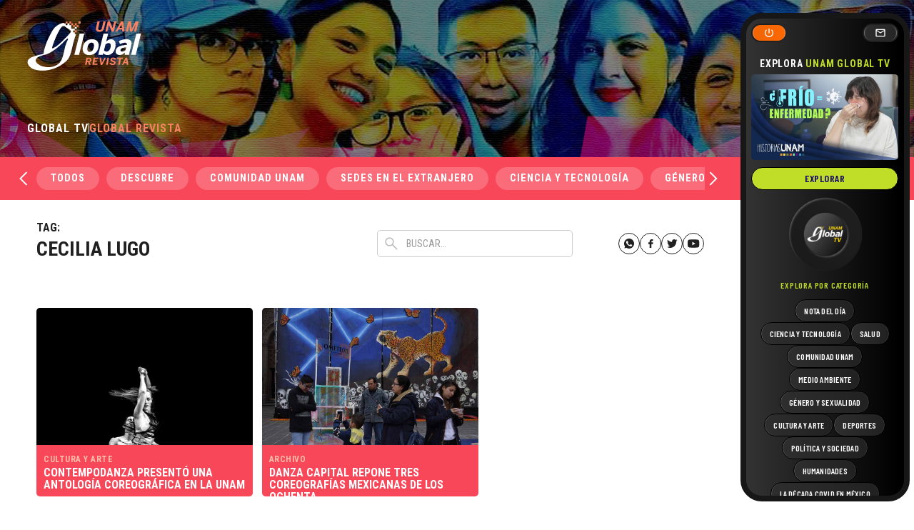

--- FILE ---
content_type: text/html; charset=UTF-8
request_url: https://unamglobal.unam.mx/tag/cecilia-lugo/
body_size: 53482
content:
<!doctype html>
<html dir="ltr" lang="es" prefix="og: https://ogp.me/ns#" data-wf-page="63da66635695c346a1f9cab2" data-wf-site="63da66635695c3c1c8f9cab1">
<head>
	<meta charset="UTF-8">
	<meta content="width=device-width, initial-scale=1" name="viewport">
	<link rel="profile" href="https://gmpg.org/xfn/11">
	<link href="https://unamglobal.unam.mx/wp-content/themes/s/css/normalize.css" rel="stylesheet" type="text/css">
  	<link href="https://unamglobal.unam.mx/wp-content/themes/s/css/webflow.css" rel="stylesheet" type="text/css">

	<link href="https://fonts.googleapis.com" rel="preconnect">
  	<link href="https://fonts.gstatic.com" rel="preconnect" crossorigin="anonymous">
  	<script src="https://ajax.googleapis.com/ajax/libs/webfont/1.6.26/webfont.js" type="text/javascript"></script>
  	<script type="text/javascript">WebFont.load({  google: {    families: ["Roboto Condensed:regular,700","Barlow Condensed:regular,500,600,700"]  }});</script>
  	<!-- [if lt IE 9]><script src="https://cdnjs.cloudflare.com/ajax/libs/html5shiv/3.7.3/html5shiv.min.js" type="text/javascript"></script><![endif] -->
  	<script type="text/javascript">!function(o,c){var n=c.documentElement,t=" w-mod-";n.className+=t+"js",("ontouchstart"in o||o.DocumentTouch&&c instanceof DocumentTouch)&&(n.className+=t+"touch")}(window,document);</script>
  

	<title>Cecilia Lugo - UNAM Global</title>

		<!-- All in One SEO 4.4.7.1 - aioseo.com -->
		<meta name="robots" content="max-image-preview:large" />
		<link rel="canonical" href="https://unamglobal.unam.mx/tag/cecilia-lugo/" />
		<meta name="generator" content="All in One SEO (AIOSEO) 4.4.7.1" />
		<script type="application/ld+json" class="aioseo-schema">
			{"@context":"https:\/\/schema.org","@graph":[{"@type":"BreadcrumbList","@id":"https:\/\/unamglobal.unam.mx\/tag\/cecilia-lugo\/#breadcrumblist","itemListElement":[{"@type":"ListItem","@id":"https:\/\/unamglobal.unam.mx\/#listItem","position":1,"item":{"@type":"WebPage","@id":"https:\/\/unamglobal.unam.mx\/","name":"Hogar","description":"De la comunidad para la comunidad","url":"https:\/\/unamglobal.unam.mx\/"},"nextItem":"https:\/\/unamglobal.unam.mx\/tag\/cecilia-lugo\/#listItem"},{"@type":"ListItem","@id":"https:\/\/unamglobal.unam.mx\/tag\/cecilia-lugo\/#listItem","position":2,"item":{"@type":"WebPage","@id":"https:\/\/unamglobal.unam.mx\/tag\/cecilia-lugo\/","name":"Cecilia Lugo","url":"https:\/\/unamglobal.unam.mx\/tag\/cecilia-lugo\/"},"previousItem":"https:\/\/unamglobal.unam.mx\/#listItem"}]},{"@type":"CollectionPage","@id":"https:\/\/unamglobal.unam.mx\/tag\/cecilia-lugo\/#collectionpage","url":"https:\/\/unamglobal.unam.mx\/tag\/cecilia-lugo\/","name":"Cecilia Lugo - UNAM Global","inLanguage":"es-ES","isPartOf":{"@id":"https:\/\/unamglobal.unam.mx\/#website"},"breadcrumb":{"@id":"https:\/\/unamglobal.unam.mx\/tag\/cecilia-lugo\/#breadcrumblist"}},{"@type":"Organization","@id":"https:\/\/unamglobal.unam.mx\/#organization","name":"UNAM Global","url":"https:\/\/unamglobal.unam.mx\/"},{"@type":"WebSite","@id":"https:\/\/unamglobal.unam.mx\/#website","url":"https:\/\/unamglobal.unam.mx\/","name":"UNAM Global","description":"De la comunidad para la comunidad","inLanguage":"es-ES","publisher":{"@id":"https:\/\/unamglobal.unam.mx\/#organization"}}]}
		</script>
		<!-- All in One SEO -->

<link rel="alternate" type="application/rss+xml" title="UNAM Global &raquo; Feed" href="https://unamglobal.unam.mx/feed/" />
<link rel="alternate" type="application/rss+xml" title="UNAM Global &raquo; Feed de los comentarios" href="https://unamglobal.unam.mx/comments/feed/" />
<link rel="alternate" type="application/rss+xml" title="UNAM Global &raquo; Etiqueta Cecilia Lugo del feed" href="https://unamglobal.unam.mx/tag/cecilia-lugo/feed/" />
		<!-- This site uses the Google Analytics by MonsterInsights plugin v8.20.0 - Using Analytics tracking - https://www.monsterinsights.com/ -->
							<script src="//www.googletagmanager.com/gtag/js?id=G-CWJE7WS68E"  data-cfasync="false" data-wpfc-render="false" async></script>
			<script data-cfasync="false" data-wpfc-render="false">
				var mi_version = '8.20.0';
				var mi_track_user = true;
				var mi_no_track_reason = '';
				
								var disableStrs = [
										'ga-disable-G-CWJE7WS68E',
									];

				/* Function to detect opted out users */
				function __gtagTrackerIsOptedOut() {
					for (var index = 0; index < disableStrs.length; index++) {
						if (document.cookie.indexOf(disableStrs[index] + '=true') > -1) {
							return true;
						}
					}

					return false;
				}

				/* Disable tracking if the opt-out cookie exists. */
				if (__gtagTrackerIsOptedOut()) {
					for (var index = 0; index < disableStrs.length; index++) {
						window[disableStrs[index]] = true;
					}
				}

				/* Opt-out function */
				function __gtagTrackerOptout() {
					for (var index = 0; index < disableStrs.length; index++) {
						document.cookie = disableStrs[index] + '=true; expires=Thu, 31 Dec 2099 23:59:59 UTC; path=/';
						window[disableStrs[index]] = true;
					}
				}

				if ('undefined' === typeof gaOptout) {
					function gaOptout() {
						__gtagTrackerOptout();
					}
				}
								window.dataLayer = window.dataLayer || [];

				window.MonsterInsightsDualTracker = {
					helpers: {},
					trackers: {},
				};
				if (mi_track_user) {
					function __gtagDataLayer() {
						dataLayer.push(arguments);
					}

					function __gtagTracker(type, name, parameters) {
						if (!parameters) {
							parameters = {};
						}

						if (parameters.send_to) {
							__gtagDataLayer.apply(null, arguments);
							return;
						}

						if (type === 'event') {
														parameters.send_to = monsterinsights_frontend.v4_id;
							var hookName = name;
							if (typeof parameters['event_category'] !== 'undefined') {
								hookName = parameters['event_category'] + ':' + name;
							}

							if (typeof MonsterInsightsDualTracker.trackers[hookName] !== 'undefined') {
								MonsterInsightsDualTracker.trackers[hookName](parameters);
							} else {
								__gtagDataLayer('event', name, parameters);
							}
							
						} else {
							__gtagDataLayer.apply(null, arguments);
						}
					}

					__gtagTracker('js', new Date());
					__gtagTracker('set', {
						'developer_id.dZGIzZG': true,
											});
										__gtagTracker('config', 'G-CWJE7WS68E', {"forceSSL":"true"} );
															window.gtag = __gtagTracker;										(function () {
						/* https://developers.google.com/analytics/devguides/collection/analyticsjs/ */
						/* ga and __gaTracker compatibility shim. */
						var noopfn = function () {
							return null;
						};
						var newtracker = function () {
							return new Tracker();
						};
						var Tracker = function () {
							return null;
						};
						var p = Tracker.prototype;
						p.get = noopfn;
						p.set = noopfn;
						p.send = function () {
							var args = Array.prototype.slice.call(arguments);
							args.unshift('send');
							__gaTracker.apply(null, args);
						};
						var __gaTracker = function () {
							var len = arguments.length;
							if (len === 0) {
								return;
							}
							var f = arguments[len - 1];
							if (typeof f !== 'object' || f === null || typeof f.hitCallback !== 'function') {
								if ('send' === arguments[0]) {
									var hitConverted, hitObject = false, action;
									if ('event' === arguments[1]) {
										if ('undefined' !== typeof arguments[3]) {
											hitObject = {
												'eventAction': arguments[3],
												'eventCategory': arguments[2],
												'eventLabel': arguments[4],
												'value': arguments[5] ? arguments[5] : 1,
											}
										}
									}
									if ('pageview' === arguments[1]) {
										if ('undefined' !== typeof arguments[2]) {
											hitObject = {
												'eventAction': 'page_view',
												'page_path': arguments[2],
											}
										}
									}
									if (typeof arguments[2] === 'object') {
										hitObject = arguments[2];
									}
									if (typeof arguments[5] === 'object') {
										Object.assign(hitObject, arguments[5]);
									}
									if ('undefined' !== typeof arguments[1].hitType) {
										hitObject = arguments[1];
										if ('pageview' === hitObject.hitType) {
											hitObject.eventAction = 'page_view';
										}
									}
									if (hitObject) {
										action = 'timing' === arguments[1].hitType ? 'timing_complete' : hitObject.eventAction;
										hitConverted = mapArgs(hitObject);
										__gtagTracker('event', action, hitConverted);
									}
								}
								return;
							}

							function mapArgs(args) {
								var arg, hit = {};
								var gaMap = {
									'eventCategory': 'event_category',
									'eventAction': 'event_action',
									'eventLabel': 'event_label',
									'eventValue': 'event_value',
									'nonInteraction': 'non_interaction',
									'timingCategory': 'event_category',
									'timingVar': 'name',
									'timingValue': 'value',
									'timingLabel': 'event_label',
									'page': 'page_path',
									'location': 'page_location',
									'title': 'page_title',
								};
								for (arg in args) {
																		if (!(!args.hasOwnProperty(arg) || !gaMap.hasOwnProperty(arg))) {
										hit[gaMap[arg]] = args[arg];
									} else {
										hit[arg] = args[arg];
									}
								}
								return hit;
							}

							try {
								f.hitCallback();
							} catch (ex) {
							}
						};
						__gaTracker.create = newtracker;
						__gaTracker.getByName = newtracker;
						__gaTracker.getAll = function () {
							return [];
						};
						__gaTracker.remove = noopfn;
						__gaTracker.loaded = true;
						window['__gaTracker'] = __gaTracker;
					})();
									} else {
										console.log("");
					(function () {
						function __gtagTracker() {
							return null;
						}

						window['__gtagTracker'] = __gtagTracker;
						window['gtag'] = __gtagTracker;
					})();
									}
			</script>
				<!-- / Google Analytics by MonsterInsights -->
		<script>
window._wpemojiSettings = {"baseUrl":"https:\/\/s.w.org\/images\/core\/emoji\/14.0.0\/72x72\/","ext":".png","svgUrl":"https:\/\/s.w.org\/images\/core\/emoji\/14.0.0\/svg\/","svgExt":".svg","source":{"concatemoji":"https:\/\/unamglobal.unam.mx\/wp-includes\/js\/wp-emoji-release.min.js?ver=1c57b4c71a25bc39e23c616d0bd60040"}};
/*! This file is auto-generated */
!function(e,a,t){var n,r,o,i=a.createElement("canvas"),p=i.getContext&&i.getContext("2d");function s(e,t){p.clearRect(0,0,i.width,i.height),p.fillText(e,0,0);e=i.toDataURL();return p.clearRect(0,0,i.width,i.height),p.fillText(t,0,0),e===i.toDataURL()}function c(e){var t=a.createElement("script");t.src=e,t.defer=t.type="text/javascript",a.getElementsByTagName("head")[0].appendChild(t)}for(o=Array("flag","emoji"),t.supports={everything:!0,everythingExceptFlag:!0},r=0;r<o.length;r++)t.supports[o[r]]=function(e){if(p&&p.fillText)switch(p.textBaseline="top",p.font="600 32px Arial",e){case"flag":return s("\ud83c\udff3\ufe0f\u200d\u26a7\ufe0f","\ud83c\udff3\ufe0f\u200b\u26a7\ufe0f")?!1:!s("\ud83c\uddfa\ud83c\uddf3","\ud83c\uddfa\u200b\ud83c\uddf3")&&!s("\ud83c\udff4\udb40\udc67\udb40\udc62\udb40\udc65\udb40\udc6e\udb40\udc67\udb40\udc7f","\ud83c\udff4\u200b\udb40\udc67\u200b\udb40\udc62\u200b\udb40\udc65\u200b\udb40\udc6e\u200b\udb40\udc67\u200b\udb40\udc7f");case"emoji":return!s("\ud83e\udef1\ud83c\udffb\u200d\ud83e\udef2\ud83c\udfff","\ud83e\udef1\ud83c\udffb\u200b\ud83e\udef2\ud83c\udfff")}return!1}(o[r]),t.supports.everything=t.supports.everything&&t.supports[o[r]],"flag"!==o[r]&&(t.supports.everythingExceptFlag=t.supports.everythingExceptFlag&&t.supports[o[r]]);t.supports.everythingExceptFlag=t.supports.everythingExceptFlag&&!t.supports.flag,t.DOMReady=!1,t.readyCallback=function(){t.DOMReady=!0},t.supports.everything||(n=function(){t.readyCallback()},a.addEventListener?(a.addEventListener("DOMContentLoaded",n,!1),e.addEventListener("load",n,!1)):(e.attachEvent("onload",n),a.attachEvent("onreadystatechange",function(){"complete"===a.readyState&&t.readyCallback()})),(e=t.source||{}).concatemoji?c(e.concatemoji):e.wpemoji&&e.twemoji&&(c(e.twemoji),c(e.wpemoji)))}(window,document,window._wpemojiSettings);
</script>
<style>
img.wp-smiley,
img.emoji {
	display: inline !important;
	border: none !important;
	box-shadow: none !important;
	height: 1em !important;
	width: 1em !important;
	margin: 0 0.07em !important;
	vertical-align: -0.1em !important;
	background: none !important;
	padding: 0 !important;
}
</style>
	<link rel='stylesheet' id='wp-block-library-css' href='https://unamglobal.unam.mx/wp-includes/css/dist/block-library/style.min.css?ver=1c57b4c71a25bc39e23c616d0bd60040' media='all' />
<link rel='stylesheet' id='classic-theme-styles-css' href='https://unamglobal.unam.mx/wp-includes/css/classic-themes.min.css?ver=1c57b4c71a25bc39e23c616d0bd60040' media='all' />
<style id='global-styles-inline-css'>
body{--wp--preset--color--black: #000000;--wp--preset--color--cyan-bluish-gray: #abb8c3;--wp--preset--color--white: #ffffff;--wp--preset--color--pale-pink: #f78da7;--wp--preset--color--vivid-red: #cf2e2e;--wp--preset--color--luminous-vivid-orange: #ff6900;--wp--preset--color--luminous-vivid-amber: #fcb900;--wp--preset--color--light-green-cyan: #7bdcb5;--wp--preset--color--vivid-green-cyan: #00d084;--wp--preset--color--pale-cyan-blue: #8ed1fc;--wp--preset--color--vivid-cyan-blue: #0693e3;--wp--preset--color--vivid-purple: #9b51e0;--wp--preset--gradient--vivid-cyan-blue-to-vivid-purple: linear-gradient(135deg,rgba(6,147,227,1) 0%,rgb(155,81,224) 100%);--wp--preset--gradient--light-green-cyan-to-vivid-green-cyan: linear-gradient(135deg,rgb(122,220,180) 0%,rgb(0,208,130) 100%);--wp--preset--gradient--luminous-vivid-amber-to-luminous-vivid-orange: linear-gradient(135deg,rgba(252,185,0,1) 0%,rgba(255,105,0,1) 100%);--wp--preset--gradient--luminous-vivid-orange-to-vivid-red: linear-gradient(135deg,rgba(255,105,0,1) 0%,rgb(207,46,46) 100%);--wp--preset--gradient--very-light-gray-to-cyan-bluish-gray: linear-gradient(135deg,rgb(238,238,238) 0%,rgb(169,184,195) 100%);--wp--preset--gradient--cool-to-warm-spectrum: linear-gradient(135deg,rgb(74,234,220) 0%,rgb(151,120,209) 20%,rgb(207,42,186) 40%,rgb(238,44,130) 60%,rgb(251,105,98) 80%,rgb(254,248,76) 100%);--wp--preset--gradient--blush-light-purple: linear-gradient(135deg,rgb(255,206,236) 0%,rgb(152,150,240) 100%);--wp--preset--gradient--blush-bordeaux: linear-gradient(135deg,rgb(254,205,165) 0%,rgb(254,45,45) 50%,rgb(107,0,62) 100%);--wp--preset--gradient--luminous-dusk: linear-gradient(135deg,rgb(255,203,112) 0%,rgb(199,81,192) 50%,rgb(65,88,208) 100%);--wp--preset--gradient--pale-ocean: linear-gradient(135deg,rgb(255,245,203) 0%,rgb(182,227,212) 50%,rgb(51,167,181) 100%);--wp--preset--gradient--electric-grass: linear-gradient(135deg,rgb(202,248,128) 0%,rgb(113,206,126) 100%);--wp--preset--gradient--midnight: linear-gradient(135deg,rgb(2,3,129) 0%,rgb(40,116,252) 100%);--wp--preset--duotone--dark-grayscale: url('#wp-duotone-dark-grayscale');--wp--preset--duotone--grayscale: url('#wp-duotone-grayscale');--wp--preset--duotone--purple-yellow: url('#wp-duotone-purple-yellow');--wp--preset--duotone--blue-red: url('#wp-duotone-blue-red');--wp--preset--duotone--midnight: url('#wp-duotone-midnight');--wp--preset--duotone--magenta-yellow: url('#wp-duotone-magenta-yellow');--wp--preset--duotone--purple-green: url('#wp-duotone-purple-green');--wp--preset--duotone--blue-orange: url('#wp-duotone-blue-orange');--wp--preset--font-size--small: 13px;--wp--preset--font-size--medium: 20px;--wp--preset--font-size--large: 36px;--wp--preset--font-size--x-large: 42px;--wp--preset--spacing--20: 0.44rem;--wp--preset--spacing--30: 0.67rem;--wp--preset--spacing--40: 1rem;--wp--preset--spacing--50: 1.5rem;--wp--preset--spacing--60: 2.25rem;--wp--preset--spacing--70: 3.38rem;--wp--preset--spacing--80: 5.06rem;--wp--preset--shadow--natural: 6px 6px 9px rgba(0, 0, 0, 0.2);--wp--preset--shadow--deep: 12px 12px 50px rgba(0, 0, 0, 0.4);--wp--preset--shadow--sharp: 6px 6px 0px rgba(0, 0, 0, 0.2);--wp--preset--shadow--outlined: 6px 6px 0px -3px rgba(255, 255, 255, 1), 6px 6px rgba(0, 0, 0, 1);--wp--preset--shadow--crisp: 6px 6px 0px rgba(0, 0, 0, 1);}:where(.is-layout-flex){gap: 0.5em;}body .is-layout-flow > .alignleft{float: left;margin-inline-start: 0;margin-inline-end: 2em;}body .is-layout-flow > .alignright{float: right;margin-inline-start: 2em;margin-inline-end: 0;}body .is-layout-flow > .aligncenter{margin-left: auto !important;margin-right: auto !important;}body .is-layout-constrained > .alignleft{float: left;margin-inline-start: 0;margin-inline-end: 2em;}body .is-layout-constrained > .alignright{float: right;margin-inline-start: 2em;margin-inline-end: 0;}body .is-layout-constrained > .aligncenter{margin-left: auto !important;margin-right: auto !important;}body .is-layout-constrained > :where(:not(.alignleft):not(.alignright):not(.alignfull)){max-width: var(--wp--style--global--content-size);margin-left: auto !important;margin-right: auto !important;}body .is-layout-constrained > .alignwide{max-width: var(--wp--style--global--wide-size);}body .is-layout-flex{display: flex;}body .is-layout-flex{flex-wrap: wrap;align-items: center;}body .is-layout-flex > *{margin: 0;}:where(.wp-block-columns.is-layout-flex){gap: 2em;}.has-black-color{color: var(--wp--preset--color--black) !important;}.has-cyan-bluish-gray-color{color: var(--wp--preset--color--cyan-bluish-gray) !important;}.has-white-color{color: var(--wp--preset--color--white) !important;}.has-pale-pink-color{color: var(--wp--preset--color--pale-pink) !important;}.has-vivid-red-color{color: var(--wp--preset--color--vivid-red) !important;}.has-luminous-vivid-orange-color{color: var(--wp--preset--color--luminous-vivid-orange) !important;}.has-luminous-vivid-amber-color{color: var(--wp--preset--color--luminous-vivid-amber) !important;}.has-light-green-cyan-color{color: var(--wp--preset--color--light-green-cyan) !important;}.has-vivid-green-cyan-color{color: var(--wp--preset--color--vivid-green-cyan) !important;}.has-pale-cyan-blue-color{color: var(--wp--preset--color--pale-cyan-blue) !important;}.has-vivid-cyan-blue-color{color: var(--wp--preset--color--vivid-cyan-blue) !important;}.has-vivid-purple-color{color: var(--wp--preset--color--vivid-purple) !important;}.has-black-background-color{background-color: var(--wp--preset--color--black) !important;}.has-cyan-bluish-gray-background-color{background-color: var(--wp--preset--color--cyan-bluish-gray) !important;}.has-white-background-color{background-color: var(--wp--preset--color--white) !important;}.has-pale-pink-background-color{background-color: var(--wp--preset--color--pale-pink) !important;}.has-vivid-red-background-color{background-color: var(--wp--preset--color--vivid-red) !important;}.has-luminous-vivid-orange-background-color{background-color: var(--wp--preset--color--luminous-vivid-orange) !important;}.has-luminous-vivid-amber-background-color{background-color: var(--wp--preset--color--luminous-vivid-amber) !important;}.has-light-green-cyan-background-color{background-color: var(--wp--preset--color--light-green-cyan) !important;}.has-vivid-green-cyan-background-color{background-color: var(--wp--preset--color--vivid-green-cyan) !important;}.has-pale-cyan-blue-background-color{background-color: var(--wp--preset--color--pale-cyan-blue) !important;}.has-vivid-cyan-blue-background-color{background-color: var(--wp--preset--color--vivid-cyan-blue) !important;}.has-vivid-purple-background-color{background-color: var(--wp--preset--color--vivid-purple) !important;}.has-black-border-color{border-color: var(--wp--preset--color--black) !important;}.has-cyan-bluish-gray-border-color{border-color: var(--wp--preset--color--cyan-bluish-gray) !important;}.has-white-border-color{border-color: var(--wp--preset--color--white) !important;}.has-pale-pink-border-color{border-color: var(--wp--preset--color--pale-pink) !important;}.has-vivid-red-border-color{border-color: var(--wp--preset--color--vivid-red) !important;}.has-luminous-vivid-orange-border-color{border-color: var(--wp--preset--color--luminous-vivid-orange) !important;}.has-luminous-vivid-amber-border-color{border-color: var(--wp--preset--color--luminous-vivid-amber) !important;}.has-light-green-cyan-border-color{border-color: var(--wp--preset--color--light-green-cyan) !important;}.has-vivid-green-cyan-border-color{border-color: var(--wp--preset--color--vivid-green-cyan) !important;}.has-pale-cyan-blue-border-color{border-color: var(--wp--preset--color--pale-cyan-blue) !important;}.has-vivid-cyan-blue-border-color{border-color: var(--wp--preset--color--vivid-cyan-blue) !important;}.has-vivid-purple-border-color{border-color: var(--wp--preset--color--vivid-purple) !important;}.has-vivid-cyan-blue-to-vivid-purple-gradient-background{background: var(--wp--preset--gradient--vivid-cyan-blue-to-vivid-purple) !important;}.has-light-green-cyan-to-vivid-green-cyan-gradient-background{background: var(--wp--preset--gradient--light-green-cyan-to-vivid-green-cyan) !important;}.has-luminous-vivid-amber-to-luminous-vivid-orange-gradient-background{background: var(--wp--preset--gradient--luminous-vivid-amber-to-luminous-vivid-orange) !important;}.has-luminous-vivid-orange-to-vivid-red-gradient-background{background: var(--wp--preset--gradient--luminous-vivid-orange-to-vivid-red) !important;}.has-very-light-gray-to-cyan-bluish-gray-gradient-background{background: var(--wp--preset--gradient--very-light-gray-to-cyan-bluish-gray) !important;}.has-cool-to-warm-spectrum-gradient-background{background: var(--wp--preset--gradient--cool-to-warm-spectrum) !important;}.has-blush-light-purple-gradient-background{background: var(--wp--preset--gradient--blush-light-purple) !important;}.has-blush-bordeaux-gradient-background{background: var(--wp--preset--gradient--blush-bordeaux) !important;}.has-luminous-dusk-gradient-background{background: var(--wp--preset--gradient--luminous-dusk) !important;}.has-pale-ocean-gradient-background{background: var(--wp--preset--gradient--pale-ocean) !important;}.has-electric-grass-gradient-background{background: var(--wp--preset--gradient--electric-grass) !important;}.has-midnight-gradient-background{background: var(--wp--preset--gradient--midnight) !important;}.has-small-font-size{font-size: var(--wp--preset--font-size--small) !important;}.has-medium-font-size{font-size: var(--wp--preset--font-size--medium) !important;}.has-large-font-size{font-size: var(--wp--preset--font-size--large) !important;}.has-x-large-font-size{font-size: var(--wp--preset--font-size--x-large) !important;}
.wp-block-navigation a:where(:not(.wp-element-button)){color: inherit;}
:where(.wp-block-columns.is-layout-flex){gap: 2em;}
.wp-block-pullquote{font-size: 1.5em;line-height: 1.6;}
</style>
<link rel='stylesheet' id='mks_shortcodes_fntawsm_css-css' href='https://unamglobal.unam.mx/wp-content/plugins/meks-flexible-shortcodes/css/font-awesome/css/font-awesome.min.css?ver=1.3.6' media='screen' />
<link rel='stylesheet' id='mks_shortcodes_simple_line_icons-css' href='https://unamglobal.unam.mx/wp-content/plugins/meks-flexible-shortcodes/css/simple-line/simple-line-icons.css?ver=1.3.6' media='screen' />
<link rel='stylesheet' id='mks_shortcodes_css-css' href='https://unamglobal.unam.mx/wp-content/plugins/meks-flexible-shortcodes/css/style.css?ver=1.3.6' media='screen' />
<link rel='stylesheet' id='wpsfi-flexslider-styles-css' href='https://unamglobal.unam.mx/wp-content/plugins/simple-featured-image/assets/css/flexslider.css?ver=1.2.4' media='all' />
<link rel='stylesheet' id='wpsfi-animate-styles-css' href='https://unamglobal.unam.mx/wp-content/plugins/simple-featured-image/assets/css/animate.css?ver=1.2.4' media='all' />
<link rel='stylesheet' id='wpsfi-styles-css' href='https://unamglobal.unam.mx/wp-content/plugins/simple-featured-image/assets/css/wpsfi-styles.css?ver=1.2.4' media='all' />
<link rel='stylesheet' id='unamglobal-style-css' href='https://unamglobal.unam.mx/wp-content/themes/s/style.css?ver=1.0.0' media='all' />
<link rel='stylesheet' id='meks-ads-widget-css' href='https://unamglobal.unam.mx/wp-content/plugins/meks-easy-ads-widget/css/style.css?ver=2.0.8' media='all' />
<script src='https://unamglobal.unam.mx/wp-content/plugins/google-analytics-for-wordpress/assets/js/frontend-gtag.min.js?ver=8.20.0' id='monsterinsights-frontend-script-js'></script>
<script data-cfasync="false" data-wpfc-render="false" id='monsterinsights-frontend-script-js-extra'>var monsterinsights_frontend = {"js_events_tracking":"true","download_extensions":"doc,pdf,ppt,zip,xls,docx,pptx,xlsx","inbound_paths":"[]","home_url":"https:\/\/unamglobal.unam.mx","hash_tracking":"false","v4_id":"G-CWJE7WS68E"};</script>
<script src='https://unamglobal.unam.mx/wp-includes/js/jquery/jquery.min.js?ver=3.6.3' id='jquery-core-js'></script>
<script src='https://unamglobal.unam.mx/wp-includes/js/jquery/jquery-migrate.min.js?ver=3.4.0' id='jquery-migrate-js'></script>
<script src='https://unamglobal.unam.mx/wp-content/plugins/simple-featured-image/assets/js/jquery.flexslider.js?ver=1.2.4' id='wpsfi-flexslider-scripts-js'></script>
<script src='https://unamglobal.unam.mx/wp-content/plugins/simple-featured-image/assets/js/jquery.easing.js?ver=1.2.4' id='wpsfi-easing-scripts-js'></script>
<script src='https://unamglobal.unam.mx/wp-content/plugins/simple-featured-image/assets/js/jquery.mousewheel.js?ver=1.2.4' id='wpsfi-mousewheel-scripts-js'></script>
<script src='https://unamglobal.unam.mx/wp-content/plugins/simple-featured-image/assets/js/wpsfi-scripts.js?ver=1.2.4' id='wpsfi-scripts-js'></script>
<link rel="https://api.w.org/" href="https://unamglobal.unam.mx/wp-json/" /><link rel="alternate" type="application/json" href="https://unamglobal.unam.mx/wp-json/wp/v2/tags/2141" /><link rel="EditURI" type="application/rsd+xml" title="RSD" href="https://unamglobal.unam.mx/xmlrpc.php?rsd" />
<meta name="cdp-version" content="1.4.3" /><link rel="apple-touch-icon" sizes="180x180" href="/wp-content/uploads/fbrfg/apple-touch-icon.png">
<link rel="icon" type="image/png" href="/wp-content/uploads/fbrfg/favicon-32x32.png" sizes="32x32">
<link rel="icon" type="image/png" href="/wp-content/uploads/fbrfg/favicon-16x16.png" sizes="16x16">
<link rel="manifest" href="/wp-content/uploads/fbrfg/manifest.json">
<link rel="mask-icon" href="/wp-content/uploads/fbrfg/safari-pinned-tab.svg" color="#0c3e9e">
<link rel="shortcut icon" href="/wp-content/uploads/fbrfg/favicon.ico">
<meta name="apple-mobile-web-app-title" content="UNAM Global">
<meta name="application-name" content="UNAM Global">
<meta name="msapplication-config" content="/wp-content/uploads/fbrfg/browserconfig.xml">
<meta name="theme-color" content="#ffffff"><meta name="generator" content="Elementor 3.12.2; features: a11y_improvements, additional_custom_breakpoints; settings: css_print_method-internal, google_font-enabled, font_display-auto">
<style>.recentcomments a{display:inline !important;padding:0 !important;margin:0 !important;}</style><link rel="icon" href="https://unamglobal.unam.mx/wp-content/uploads/2020/06/cropped-favicon-32x32.png" sizes="32x32" />
<link rel="icon" href="https://unamglobal.unam.mx/wp-content/uploads/2020/06/cropped-favicon-192x192.png" sizes="192x192" />
<link rel="apple-touch-icon" href="https://unamglobal.unam.mx/wp-content/uploads/2020/06/cropped-favicon-180x180.png" />
<meta name="msapplication-TileImage" content="https://unamglobal.unam.mx/wp-content/uploads/2020/06/cropped-favicon-270x270.png" />
<style id="wpforms-css-vars-root">
				:root {
					--wpforms-field-border-radius: 3px;
--wpforms-field-background-color: #ffffff;
--wpforms-field-border-color: rgba( 0, 0, 0, 0.25 );
--wpforms-field-text-color: rgba( 0, 0, 0, 0.7 );
--wpforms-label-color: rgba( 0, 0, 0, 0.85 );
--wpforms-label-sublabel-color: rgba( 0, 0, 0, 0.55 );
--wpforms-label-error-color: #d63637;
--wpforms-button-border-radius: 3px;
--wpforms-button-background-color: #066aab;
--wpforms-button-text-color: #ffffff;
--wpforms-field-size-input-height: 43px;
--wpforms-field-size-input-spacing: 15px;
--wpforms-field-size-font-size: 16px;
--wpforms-field-size-line-height: 19px;
--wpforms-field-size-padding-h: 14px;
--wpforms-field-size-checkbox-size: 16px;
--wpforms-field-size-sublabel-spacing: 5px;
--wpforms-field-size-icon-size: 1;
--wpforms-label-size-font-size: 16px;
--wpforms-label-size-line-height: 19px;
--wpforms-label-size-sublabel-font-size: 14px;
--wpforms-label-size-sublabel-line-height: 17px;
--wpforms-button-size-font-size: 17px;
--wpforms-button-size-height: 41px;
--wpforms-button-size-padding-h: 15px;
--wpforms-button-size-margin-top: 10px;

				}
			</style></head>

<body data-rsssl=1 class="archive tag tag-cecilia-lugo tag-2141 hfeed elementor-default elementor-kit-135929">
<svg xmlns="http://www.w3.org/2000/svg" viewBox="0 0 0 0" width="0" height="0" focusable="false" role="none" style="visibility: hidden; position: absolute; left: -9999px; overflow: hidden;" ><defs><filter id="wp-duotone-dark-grayscale"><feColorMatrix color-interpolation-filters="sRGB" type="matrix" values=" .299 .587 .114 0 0 .299 .587 .114 0 0 .299 .587 .114 0 0 .299 .587 .114 0 0 " /><feComponentTransfer color-interpolation-filters="sRGB" ><feFuncR type="table" tableValues="0 0.49803921568627" /><feFuncG type="table" tableValues="0 0.49803921568627" /><feFuncB type="table" tableValues="0 0.49803921568627" /><feFuncA type="table" tableValues="1 1" /></feComponentTransfer><feComposite in2="SourceGraphic" operator="in" /></filter></defs></svg><svg xmlns="http://www.w3.org/2000/svg" viewBox="0 0 0 0" width="0" height="0" focusable="false" role="none" style="visibility: hidden; position: absolute; left: -9999px; overflow: hidden;" ><defs><filter id="wp-duotone-grayscale"><feColorMatrix color-interpolation-filters="sRGB" type="matrix" values=" .299 .587 .114 0 0 .299 .587 .114 0 0 .299 .587 .114 0 0 .299 .587 .114 0 0 " /><feComponentTransfer color-interpolation-filters="sRGB" ><feFuncR type="table" tableValues="0 1" /><feFuncG type="table" tableValues="0 1" /><feFuncB type="table" tableValues="0 1" /><feFuncA type="table" tableValues="1 1" /></feComponentTransfer><feComposite in2="SourceGraphic" operator="in" /></filter></defs></svg><svg xmlns="http://www.w3.org/2000/svg" viewBox="0 0 0 0" width="0" height="0" focusable="false" role="none" style="visibility: hidden; position: absolute; left: -9999px; overflow: hidden;" ><defs><filter id="wp-duotone-purple-yellow"><feColorMatrix color-interpolation-filters="sRGB" type="matrix" values=" .299 .587 .114 0 0 .299 .587 .114 0 0 .299 .587 .114 0 0 .299 .587 .114 0 0 " /><feComponentTransfer color-interpolation-filters="sRGB" ><feFuncR type="table" tableValues="0.54901960784314 0.98823529411765" /><feFuncG type="table" tableValues="0 1" /><feFuncB type="table" tableValues="0.71764705882353 0.25490196078431" /><feFuncA type="table" tableValues="1 1" /></feComponentTransfer><feComposite in2="SourceGraphic" operator="in" /></filter></defs></svg><svg xmlns="http://www.w3.org/2000/svg" viewBox="0 0 0 0" width="0" height="0" focusable="false" role="none" style="visibility: hidden; position: absolute; left: -9999px; overflow: hidden;" ><defs><filter id="wp-duotone-blue-red"><feColorMatrix color-interpolation-filters="sRGB" type="matrix" values=" .299 .587 .114 0 0 .299 .587 .114 0 0 .299 .587 .114 0 0 .299 .587 .114 0 0 " /><feComponentTransfer color-interpolation-filters="sRGB" ><feFuncR type="table" tableValues="0 1" /><feFuncG type="table" tableValues="0 0.27843137254902" /><feFuncB type="table" tableValues="0.5921568627451 0.27843137254902" /><feFuncA type="table" tableValues="1 1" /></feComponentTransfer><feComposite in2="SourceGraphic" operator="in" /></filter></defs></svg><svg xmlns="http://www.w3.org/2000/svg" viewBox="0 0 0 0" width="0" height="0" focusable="false" role="none" style="visibility: hidden; position: absolute; left: -9999px; overflow: hidden;" ><defs><filter id="wp-duotone-midnight"><feColorMatrix color-interpolation-filters="sRGB" type="matrix" values=" .299 .587 .114 0 0 .299 .587 .114 0 0 .299 .587 .114 0 0 .299 .587 .114 0 0 " /><feComponentTransfer color-interpolation-filters="sRGB" ><feFuncR type="table" tableValues="0 0" /><feFuncG type="table" tableValues="0 0.64705882352941" /><feFuncB type="table" tableValues="0 1" /><feFuncA type="table" tableValues="1 1" /></feComponentTransfer><feComposite in2="SourceGraphic" operator="in" /></filter></defs></svg><svg xmlns="http://www.w3.org/2000/svg" viewBox="0 0 0 0" width="0" height="0" focusable="false" role="none" style="visibility: hidden; position: absolute; left: -9999px; overflow: hidden;" ><defs><filter id="wp-duotone-magenta-yellow"><feColorMatrix color-interpolation-filters="sRGB" type="matrix" values=" .299 .587 .114 0 0 .299 .587 .114 0 0 .299 .587 .114 0 0 .299 .587 .114 0 0 " /><feComponentTransfer color-interpolation-filters="sRGB" ><feFuncR type="table" tableValues="0.78039215686275 1" /><feFuncG type="table" tableValues="0 0.94901960784314" /><feFuncB type="table" tableValues="0.35294117647059 0.47058823529412" /><feFuncA type="table" tableValues="1 1" /></feComponentTransfer><feComposite in2="SourceGraphic" operator="in" /></filter></defs></svg><svg xmlns="http://www.w3.org/2000/svg" viewBox="0 0 0 0" width="0" height="0" focusable="false" role="none" style="visibility: hidden; position: absolute; left: -9999px; overflow: hidden;" ><defs><filter id="wp-duotone-purple-green"><feColorMatrix color-interpolation-filters="sRGB" type="matrix" values=" .299 .587 .114 0 0 .299 .587 .114 0 0 .299 .587 .114 0 0 .299 .587 .114 0 0 " /><feComponentTransfer color-interpolation-filters="sRGB" ><feFuncR type="table" tableValues="0.65098039215686 0.40392156862745" /><feFuncG type="table" tableValues="0 1" /><feFuncB type="table" tableValues="0.44705882352941 0.4" /><feFuncA type="table" tableValues="1 1" /></feComponentTransfer><feComposite in2="SourceGraphic" operator="in" /></filter></defs></svg><svg xmlns="http://www.w3.org/2000/svg" viewBox="0 0 0 0" width="0" height="0" focusable="false" role="none" style="visibility: hidden; position: absolute; left: -9999px; overflow: hidden;" ><defs><filter id="wp-duotone-blue-orange"><feColorMatrix color-interpolation-filters="sRGB" type="matrix" values=" .299 .587 .114 0 0 .299 .587 .114 0 0 .299 .587 .114 0 0 .299 .587 .114 0 0 " /><feComponentTransfer color-interpolation-filters="sRGB" ><feFuncR type="table" tableValues="0.098039215686275 1" /><feFuncG type="table" tableValues="0 0.66274509803922" /><feFuncB type="table" tableValues="0.84705882352941 0.41960784313725" /><feFuncA type="table" tableValues="1 1" /></feComponentTransfer><feComposite in2="SourceGraphic" operator="in" /></filter></defs></svg>
<!-- MOB -->
<div class="controltv-mob">
  <div class="controlexplora">
    <a href="https://unamglobal.unam.mx/" class="link_explore-tv w-inline-block">
      <div class="explore-revista-text">Explora <span class="color-green_tv">unam global tv</span></div>
    </a>
  </div>
</div>
<!-- DESK -->
<div class="controltv">
  <div class="controlheader">
    <img src="https://unamglobal.unam.mx/wp-content/themes/s/images/control-tv_power.png" loading="lazy" width="50" alt="">
    <a href="#" class="w-inline-block">
      <img src="https://unamglobal.unam.mx/wp-content/themes/s/images/control-tv_email.png" loading="lazy" width="50" alt="">
    </a>
  </div>

  <div class="controlexplora">
    <!--<div class="control-revista_header">
      <a href="https://unamglobal.unam.mx/" class="control-revista_header-link w-inline-block"><img src="https://unamglobal.unam.mx/wp-content/themes/s/images/Logo-UNAM-Global-TV-blanco.svg" loading="lazy" width="40" alt="" class="image-logo-tv"></a>
    </div>-->
    <div class="explore-revista-text">
      Explora <span class="color-green_tv">unam global tv</span>
    </div>
        <a href="https://unamglobal.unam.mx/global_tv/te-enfermas-mas-en-temporada-invernal/">
      <img src="https://unamglobal.unam.mx/wp-content/uploads/2024/12/Infecciones-respiratorias.jpg" loading="lazy" sizes="(max-width: 479px) 100vw, (max-width: 767px) 20vw, (max-width: 991px) 22vw, (max-width: 1439px) 15vw, 20vw" srcset="https://unamglobal.unam.mx/wp-content/uploads/2024/12/Infecciones-respiratorias.jpg 500w, https://unamglobal.unam.mx/wp-content/uploads/2024/12/Infecciones-respiratorias.jpg 800w, https://unamglobal.unam.mx/wp-content/uploads/2024/12/Infecciones-respiratorias.jpg 990w" alt="" class="control-image-th">
    </a>
    
    <a href="https://unamglobal.unam.mx/" class="control-link-vermas w-inline-block"><div>explorar</div></a>
  </div>
    
  <div class="controlwheel">
    <a href="https://unamglobal.unam.mx/" class="cpontrol-wheel_link w-inline-block"><img src="https://unamglobal.unam.mx/wp-content/themes/s/images/control-global-tv-logo.png" loading="lazy" width="131" alt="" class="control-wheel"></a>
  </div>
  
  <div class="controlfooter">
    <div class="control-tv_block-title">
      <div class="explore-revista-text-c">Explora por categoría</div>
    </div>
    <div class="controlcategorias">
             
      <a href="https://unamglobal.unam.mx/global-tv/nota-del-dia" class="gtv-control-cat_link w-inline-block">
        <div>Nota del día</div>
      </a>
       
      <a href="https://unamglobal.unam.mx/global-tv/ciencia-y-tecnologia" class="gtv-control-cat_link w-inline-block">
        <div>Ciencia y Tecnología</div>
      </a>
       
      <a href="https://unamglobal.unam.mx/global-tv/salud" class="gtv-control-cat_link w-inline-block">
        <div>Salud</div>
      </a>
       
      <a href="https://unamglobal.unam.mx/global-tv/comunidad-unam" class="gtv-control-cat_link w-inline-block">
        <div>Comunidad UNAM</div>
      </a>
       
      <a href="https://unamglobal.unam.mx/global-tv/medio-ambiente" class="gtv-control-cat_link w-inline-block">
        <div>Medio Ambiente</div>
      </a>
       
      <a href="https://unamglobal.unam.mx/global-tv/genero-y-sexualidad" class="gtv-control-cat_link w-inline-block">
        <div>Género y Sexualidad</div>
      </a>
       
      <a href="https://unamglobal.unam.mx/global-tv/cultura-y-arte" class="gtv-control-cat_link w-inline-block">
        <div>Cultura y Arte</div>
      </a>
       
      <a href="https://unamglobal.unam.mx/global-tv/deportes" class="gtv-control-cat_link w-inline-block">
        <div>Deportes</div>
      </a>
       
      <a href="https://unamglobal.unam.mx/global-tv/politica-y-sociedad" class="gtv-control-cat_link w-inline-block">
        <div>Política y Sociedad</div>
      </a>
       
      <a href="https://unamglobal.unam.mx/global-tv/humanidades" class="gtv-control-cat_link w-inline-block">
        <div>Humanidades</div>
      </a>
       
      <a href="https://unamglobal.unam.mx/global-tv/la-decada-covid-en-mexico" class="gtv-control-cat_link w-inline-block">
        <div>La década covid en México</div>
      </a>
       
      <a href="https://unamglobal.unam.mx/global-tv/100-anos-de-muralismo" class="gtv-control-cat_link w-inline-block">
        <div>100 años de muralismo</div>
      </a>
          </div>
  </div>
</div>
<header class="gr-header">
  <div class="gr-header-hero" style="background-image: linear-gradient(180deg, rgba(0, 0, 0, 0.5), rgba(0, 0, 0, 0.5)), url('https://unamglobal.unam.mx/wp-content/uploads/2023/04/BANNERglobalUNAMajusteTEX.jpg');">
    <div class="gr-header-hero_wrapper">
      <div class="gr-global-revista_logo">
        <a href="https://unamglobal.unam.mx/global-revista/" class="w-inline-block"><img src="https://unamglobal.unam.mx/wp-content/themes/s/images/LogoGlobalRevista.svg" loading="lazy" alt=""></a>
      </div>
      <div class="gr-header-hero_menu">
        <a href="https://unamglobal.unam.mx/" class="gr-header-hero_menu-link w-inline-block">
          <div>global tv</div>
        </a>
        
        <div class="header-hero_menu-divider"></div>
        
        <a href="https://unamglobal.unam.mx/global-revista/" class="gr-header-hero_menu-link w-inline-block w--current">
          <div>global revista</div>
        </a>
      </div>
    </div>
  </div>
  <div class="gr-categories-bar">
    <div class="gr-categories-bar_container">
      <div class="categories-bar_prev">
        <a href="#" id="categories-bar_prev-b" class="categories-bar_prev-b w-inline-block"><img src="https://unamglobal.unam.mx/wp-content/themes/s/images/arrow_back_ios_w.svg" loading="lazy" alt=""></a>
      </div>

      <div class="categories-scroll-container">
        <div class="categories-links" id="categories-links">
           
          <a href="https://unamglobal.unam.mx/global-revista/" aria-current="page" class="gr-category-link">todos</a>
          
                              <a href="https://unamglobal.unam.mx/global-revista/descubre" class="gr-category-link">Descubre</a>
                                        <a href="https://unamglobal.unam.mx/global-revista/comunidad-unam" class="gr-category-link">Comunidad UNAM</a>
                                        <a href="https://unamglobal.unam.mx/global-revista/sedes-en-el-extranjero" class="gr-category-link">Sedes en el extranjero</a>
                                        <a href="https://unamglobal.unam.mx/global-revista/ciencia-y-tecnologia" class="gr-category-link">Ciencia y Tecnología</a>
                                        <a href="https://unamglobal.unam.mx/global-revista/genero-y-sexualidad" class="gr-category-link">Género y Sexualidad</a>
                                        <a href="https://unamglobal.unam.mx/global-revista/salud" class="gr-category-link">Salud</a>
                                        <a href="https://unamglobal.unam.mx/global-revista/medio-ambiente" class="gr-category-link">Medio Ambiente</a>
                                        <a href="https://unamglobal.unam.mx/global-revista/cultura-y-arte" class="gr-category-link">Cultura y Arte</a>
                                        <a href="https://unamglobal.unam.mx/global-revista/deportes" class="gr-category-link">Deportes</a>
                                        <a href="https://unamglobal.unam.mx/global-revista/politica-y-sociedad" class="gr-category-link">Política y Sociedad</a>
                                        <a href="https://unamglobal.unam.mx/global-revista/humanidades" class="gr-category-link">Humanidades</a>
                        
        </div>  
      </div>
      <div class="categories-bar_next">
        <a href="#" id="categories-bar_next-b" class="categories-bar_next-b w-inline-block"><img src="https://unamglobal.unam.mx/wp-content/themes/s/images/arrow_forward_ios_w.svg" loading="lazy" alt=""></a>
      </div>
    </div>
  </div>
</header>

	<!-- GLOBAL REVISTA -->	
	<main class="gr-main">
		<!-- MAIN HEADER -->
		<section class="gr-section-header wf-section">
			<div class="section-header_wrap">
				<div class="section-header_col">
				<div class="section-header_col_title">
					<h2 class="section-header_title-cat">TAG:</h2>
					<h1 class="section-header_title">Cecilia Lugo</h1>
				</div>
				</div>
				<div class="section-header_col">
					<div class="section-header_search">
						<div class="form-block w-form">
							<form role="search" method="get" class="search-form" action="https://unamglobal.unam.mx/global-revista/">
								<input type="search" class="gr-search-field w-input"
									placeholder="Buscar…"
									value="" name="s"
									title="Buscar:" 
									
									/>
							</form>
						</div>
					</div>
					<div class="section-header_icons">
						<a href="https://wa.me/5215564672343" target="_blank" class="social-link w-inline-block"><img src="https://unamglobal.unam.mx/wp-content/themes/s/images/whatsapp.svg" loading="lazy" alt=""></a>
						<a href="https://www.facebook.com/unamglobal" target="_blank" class="social-link w-inline-block"><img src="https://unamglobal.unam.mx/wp-content/themes/s/images/facebook.svg" loading="lazy" alt=""></a>
						<a href="https://twitter.com/unamglobal" target="_blank" class="social-link w-inline-block"><img src="https://unamglobal.unam.mx/wp-content/themes/s/images/twitter.svg" loading="lazy" alt=""></a>
						<a href="https://www.youtube.com/@UNAMGlobalMX/featured" target="_blank" class="social-link w-inline-block"><img src="https://unamglobal.unam.mx/wp-content/themes/s/images/yt_b.svg" loading="lazy" alt=""></a>
					</div>
				</div>
			</div>
		</section>

		<!-- POSTS  -->

		<section class="gr-section-items wf-section">
			<div class="gr-section-category_items">
							
				<div class="gr-lastest-entry_category-item">
					<a href="https://unamglobal.unam.mx/global_revista/contempodanza-presento-una-antologia-coreografica-en-la-unam/" class="gr-latest-entry_link-block w-inline-block">
						<div class="gr-lastest-entry_sm-image" style="background-image: url('https://unamglobal.unam.mx/wp-content/uploads/2022/05/CLugo2.jpg');"></div>
						<div class="gr-lastest-entry_sm-details">
							<div class="gr-lastest-entry_details-cat-t">
																<div>Cultura y Arte</div>
							</div>
							<h3 class="lastest-entry_sm-details-title">Contempodanza presentó una antología coreográfica en la UNAM</h3>
						</div>
					</a>
				</div>
								
				<div class="gr-lastest-entry_category-item">
					<a href="https://unamglobal.unam.mx/global_revista/danza-capital-repone-tres-coreografias-mexicanas-de-los-ochenta/" class="gr-latest-entry_link-block w-inline-block">
						<div class="gr-lastest-entry_sm-image" style="background-image: url('https://unamglobal.unam.mx/wp-content/uploads/2016/10/1-2.jpg');"></div>
						<div class="gr-lastest-entry_sm-details">
							<div class="gr-lastest-entry_details-cat-t">
																<div>Archivo</div>
							</div>
							<h3 class="lastest-entry_sm-details-title">Danza Capital repone tres coreografías mexicanas de los ochenta</h3>
						</div>
					</a>
				</div>
							</div>
		</section>
	</main>
	
<!-- FOOTER -->
<footer class="gr-footer">
	<div class="footer_header">
		<div class="footer_header_col-left">
			<div class="footer-logo"><img src="https://unamglobal.unam.mx/wp-content/themes/s/images/global_logo_w.svg" loading="lazy" alt="" class="footer-logo-image"></div>
			<div class="footer-icons">
				<div class="footer-icons_wrap">
					<a href="https://whatsapp.com/channel/0029Va9vrINF1YlL5cjV953F" target="_blank" class="social-link w-inline-block"><img src="https://unamglobal.unam.mx/wp-content/themes/s/images/whatsapp_w.svg" loading="lazy" alt=""></a>
					<a href="https://www.facebook.com/unamglobal" target="_blank" class="social-link w-inline-block"><img src="https://unamglobal.unam.mx/wp-content/themes/s/images/facebook_w.svg" loading="lazy" alt=""></a>
					<a href="https://twitter.com/unamglobal" target="_blank" class="social-link w-inline-block"><img src="https://unamglobal.unam.mx/wp-content/themes/s/images/twitter_w.svg" loading="lazy" alt=""></a>
					<a href="https://www.youtube.com/@UNAMGlobalMX/featured" target="_blank" class="social-link w-inline-block"><img src="https://unamglobal.unam.mx/wp-content/themes/s/images/yt_w.svg" loading="lazy" alt=""></a>
				</div>
			</div>
		</div>
		<div class="footer_header_col"><a href="https://unam.mx" target="_blank"><img src="https://unamglobal.unam.mx/wp-content/themes/s/images/UNAM.svg" loading="lazy" alt=""></a></div>
		<div class="footer_header_col"><a href="https://www.dgae.unam.mx/unam_en_mexico.html" target="_blank"><img src="https://unamglobal.unam.mx/wp-content/uploads/2024/06/dgae_LOGO-EN-BLANCO.png" loading="lazy" alt="" width="auto" height="104"></a></div>
	</div>
	
	<div class="footer-divider">
		<div class="footer-divider_line"></div>
	</div>
	
	<div class="footer-legal">
		<div class="footer-legal_text">Hecho en México, <a href="https://www.unam.mx/" target="_blank" class="gr-link-footer">Universidad Nacional Autónoma de México (UNAM)</a>, todos los derechos reservados 2022. Esta página puede ser reproducida siempre y cuando se cite la fuente completa.</div>
		<div class="footer-legal_links">
			<a href="/global-revista/quienes-somos" class="gr-footer-link">quiénes somos</a>
			<a href="/global-revista/aviso-de-privacidad" class="gr-footer-link">aviso de privacidad</a>
			<a href="/global-revista/directorio" class="gr-footer-link">directorio</a>
		</div>
	</div>
</footer>
	
	




	


		<script src='https://unamglobal.unam.mx/wp-content/plugins/meks-flexible-shortcodes/js/main.js?ver=1' id='mks_shortcodes_js-js'></script>
<script src='https://unamglobal.unam.mx/wp-content/themes/s/js/navigation.js?ver=1.0.0' id='unamglobal-navigation-js'></script>


		<!-- SLICK -->
		<script type="text/javascript" src="https://code.jquery.com/jquery-1.11.0.min.js"></script>
		<script type="text/javascript" src="https://code.jquery.com/jquery-migrate-1.2.1.min.js"></script>
		<script type="text/javascript" src="https://cdnjs.cloudflare.com/ajax/libs/slick-carousel/1.8.1/slick.min.js"></script>
		<link rel="stylesheet" type="text/css" href="//cdnjs.cloudflare.com/ajax/libs/slick-carousel/1.8.1/slick.css">
		<link rel="stylesheet" type="text/css" href="//cdnjs.cloudflare.com/ajax/libs/slick-carousel/1.8.1/slick-theme.min.css">


		<script>
			
			var centeredM = false;

			// SLIDER REVISTA //
			$('.gr-section-slider').each(function () {
				$(this).find('.gr-section-slider_items').slick({
					infinite: false,
					slidesToShow: 3,
					slidesToScroll: 3,
					nextArrow: $(this).find('.gr-slider-next'),
					prevArrow: $(this).find('.gr-slider-prev'),
					responsive: [
						{
						breakpoint: 1024,
						settings: {
							slidesToScroll: 2,
						slidesToShow: 2
						}
					},
					{
						breakpoint: 768,
						settings: {
						slidesToShow: 3
						}
					},
					{
						breakpoint: 480,
						settings: {
						slidesToShow: 1.2,
						slidesToScroll: 1,
						}
					}
					]
				});
			});

			// SLIDER TV //
			$('.gtv-section-slider').each(function () {
				$(this).find('.gtv-section-slider_items').slick({
					infinite: false,
					slidesToShow: 3,
					slidesToScroll: 3,
					nextArrow: $(this).find('.gtv-slider-next'),
					prevArrow: $(this).find('.gtv-slider-prev'),
					responsive: [
					{
						breakpoint: 1024,
						settings: {
						slidesToShow: 2,
						slidesToScroll: 2,
						}
					},
					{
						breakpoint: 768,
						settings: {
						slidesToShow: 2,
						slidesToScroll: 2,
						}
					},
					{
						breakpoint: 480,
						settings: {
						slidesToShow: 1.2,
						slidesToScroll: 1,
						}
					}
					]
				});
			});

		</script>
		<!-- LOAD MORE REVISTA -->
		
		<script>
		let currentPage = 1;
		$('#revista-load-more').on('click', function() {
			currentPage++; // Do currentPage + 1, because we want to load the next page
			$.ajax({
				type: 'POST',
				url: '/wp-admin/admin-ajax.php',
				dataType: 'json',
				data: {
					action: 'revista_load_more',
					paged: currentPage,
					category : '',
					categoryname: 'Contempodanza presentó una antología coreográfica en la UNAM'
				},
				success: function (res) {
					if(currentPage >= res.max) {
						$('#revista-load-more').hide();
					}
					$('.gr-section-category_items').append(res.html);
				}
			});
		});

		let currentPageTV = 1;
		$('#tv-load-more').on('click', function() {
			currentPage++; // Do currentPage + 1, because we want to load the next page
			$.ajax({
				type: 'POST',
				url: '/wp-admin/admin-ajax.php',
				dataType: 'json',
				data: {
					action: 'tv_load_more',
					paged: currentPage,
					category : '',
					categoryname: 'Contempodanza presentó una antología coreográfica en la UNAM'
				},
				success: function (res) {
					if(currentPage >= res.max) {
						$('#tv-load-more').hide();
					}
					$('.gtv-section-category_items-wrap').append(res.html);
				}
			});
		});


		var sactive = $('#category-active').data('active');

		const el = document.querySelector("#categories-links");
		const a = document.querySelector("#categories-bar_next-b");
		const b = document.querySelector("#categories-bar_prev-b");
		const cat = document.querySelector("#category-active");

		var w = window.innerWidth;

		a.addEventListener("click", moveSlider);
		b.addEventListener("click", backSlider);
		
		function moveSlider() {
			el.scrollTo({ left: w, top: 0, behavior: 'smooth' });
		}
		function backSlider() {
			el.scrollTo({ left: 0, top: 0, behavior: 'smooth' });
		}

		if (navigator.userAgent.match(/Android/i) || navigator.userAgent.match(/webOS/i) || navigator.userAgent.match(/iPhone/i) || navigator.userAgent.match(/iPad/i) || navigator.userAgent.match(/iPod/i) || navigator.userAgent.match(/BlackBerry/i) || navigator.userAgent.match(/Windows Phone/i)) {
			el.scrollTo({ left: cat.offsetLeft, top: 0});
		} else {
			if(sactive > 5){
				el.scrollTo({ left: cat.offsetLeft, top: 0});
			}
		}
		
		if(sactive === 6){
			//el.scrollTo({ left: cat.offsetLeft + 100, top: 0});
		}


		</script>

		

		<script src="https://d3e54v103j8qbb.cloudfront.net/js/jquery-3.5.1.min.dc5e7f18c8.js?site=63da66635695c3c1c8f9cab1" type="text/javascript" integrity="sha256-9/aliU8dGd2tb6OSsuzixeV4y/faTqgFtohetphbbj0=" crossorigin="anonymous"></script>
  		<script src="https://unamglobal.unam.mx/wp-content/themes/s/js/webflow.js" type="text/javascript"></script>	

	</body>
</html>
